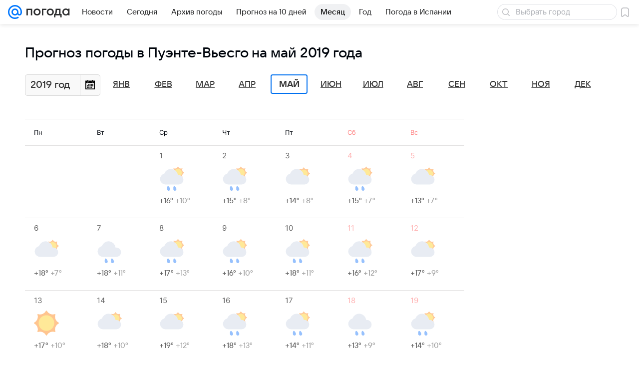

--- FILE ---
content_type: application/javascript
request_url: https://pogoda.mail.ru/js/cmpld/react/3216.js?cca5f1e6457d6a4cb164
body_size: 578
content:
"use strict";(this.webpackChunkpogoda=this.webpackChunkpogoda||[]).push([[3216],{31734:function(o,l,n){n.d(l,{n:function(){return t}});var t=(0,n(69).mT)("Icon16ClockOutline","clock_outline_16","0 0 16 16",'<symbol xmlns="http://www.w3.org/2000/svg" fill="currentColor" viewBox="0 0 16 16" id="clock_outline_16"><path d="M8.5 4.75a.75.75 0 0 0-1.5 0v4a.75.75 0 0 0 .47.696l2.505 1.005a.75.75 0 0 0 .559-1.393L8.5 8.243zM8 1a7 7 0 1 0 0 14A7 7 0 0 0 8 1M2.5 8a5.5 5.5 0 1 1 11 0 5.5 5.5 0 0 1-11 0" /></symbol>',16,16,!1,void 0)},32958:function(o,l,n){n.d(l,{G:function(){return t}});var t=(0,n(69).mT)("Icon24ArrowUpRightOutline","arrow_up_right_outline_24","0 0 24 24",'<symbol xmlns="http://www.w3.org/2000/svg" fill="currentColor" viewBox="0 0 24 24" id="arrow_up_right_outline_24"><path fill-rule="evenodd" d="M8.15 5.902a.9.9 0 0 1 .9-.9h9.05a.9.9 0 0 1 .9.9l-.003 9a.9.9 0 1 1-1.8 0l.003-6.826L6.537 18.74a.9.9 0 1 1-1.273-1.273L15.928 6.802H9.049a.9.9 0 0 1-.9-.9Z" clip-rule="evenodd" /></symbol>',24,24,!1,void 0)},87520:function(o,l,n){n.d(l,{b:function(){return t}});var t=(0,n(69).mT)("Icon16SearchOutline","search_outline_16","0 0 16 16",'<symbol xmlns="http://www.w3.org/2000/svg" fill="none" viewBox="0 0 16 16" id="search_outline_16"><path fill="currentColor" d="M6.5 1a5.5 5.5 0 0 1 4.384 8.823l3.895 3.9a.75.75 0 0 1-1.061 1.06l-3.895-3.9A5.5 5.5 0 1 1 6.5 1m0 1.5a4 4 0 1 0 0 8 4 4 0 0 0 0-8" /></symbol>',16,16,!1,void 0)}}]);
//# sourceMappingURL=3216.js.map?cca5f1e6457d6a4cb164